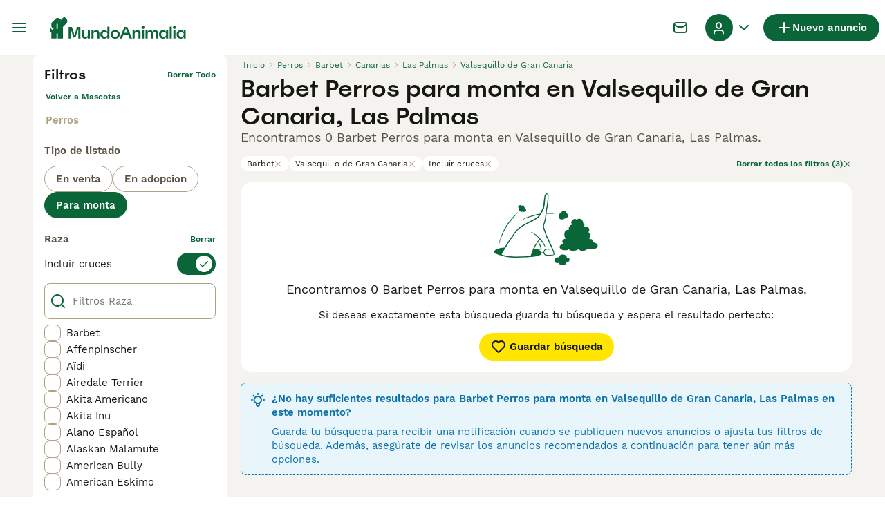

--- FILE ---
content_type: application/javascript; charset=UTF-8
request_url: https://www.mundoanimalia.com/_next/static/chunks/5625-a046e9308bc1e7e5.js
body_size: 6826
content:
"use strict";(self.webpackChunk_N_E=self.webpackChunk_N_E||[]).push([[5625],{75625:(e,r,t)=>{t.d(r,{mN:()=>eu,xI:()=>es});var n=t(14232),u=e=>e instanceof HTMLElement;let i="blur",s="change",c="input",l="onChange",a="onSubmit",o="select",f="undefined",d="maxLength",y="minLength",b="pattern",g="required";var p=e=>null!=e&&!Array.isArray(e)&&"object"==typeof e&&!(e instanceof Date),h=e=>/^\w*$/.test(e),v=e=>e.replace(/["|']/g,"").replace(/\[/g,".").replace(/\]/g,"").split(".").filter(Boolean);function O(e,r,t){let n=-1,u=h(r)?[r]:v(r),i=u.length,s=i-1;for(;++n<i;){let r=u[n],i=t;if(n!==s){let t=e[r];i=p(t)||Array.isArray(t)?t:isNaN(+u[n+1])?{}:[]}e[r]=i,e=e[r]}return e}var m=(e,r={})=>{for(let t in e)h(t)?r[t]=e[t]:O(r,t,e[t]);return r},j=e=>void 0===e,k=(e={},r,t)=>{let n=r.split(/[,[\].]+?/).filter(Boolean).reduce((e,r)=>null==e?e:e[r],e);return j(n)||n===e?j(e[r])?t:e[r]:n},A=(e,r)=>{u(e)&&e.removeEventListener&&(e.removeEventListener(c,r),e.removeEventListener(s,r),e.removeEventListener(i,r))};let C={isValid:!1,value:null};var V=e=>Array.isArray(e)?e.reduce((e,r)=>r&&r.ref.checked?{isValid:!0,value:r.ref.value}:e,C):C,w=e=>e.type===`${o}-multiple`;let E={value:!1,isValid:!1},S={value:!0,isValid:!0};var D=e=>{if(Array.isArray(e)){if(e.length>1){let r=e.filter(e=>e&&e.ref.checked).map(({ref:{value:e}})=>e);return{value:r,isValid:!!r.length}}let{checked:r,value:t,attributes:n}=e[0].ref;return r?n&&!j(n.value)?j(t)||""===t?S:{value:t,isValid:!0}:S:E}return E};function R(e,r,t,n,u){let i=e.current[r];if(i){let{ref:{value:e,disabled:r},ref:t,valueAsNumber:s,valueAsDate:c,setValueAs:l}=i;return r&&n?void 0:"file"===t.type?t.files:"radio"===t.type?V(i.options).value:w(t)?[...t.options].filter(({selected:e})=>e).map(({value:e})=>e):"checkbox"===t.type?D(i.options).value:u?e:s?""===e?NaN:+e:c?t.valueAsDate:l?l(e):e}if(t)return k(t.current,r)}function F(e){return!e||e instanceof HTMLElement&&e.nodeType!==Node.DOCUMENT_NODE&&F(e.parentNode)}var x=e=>p(e)&&!Object.keys(e).length,N=e=>"boolean"==typeof e;function B(e,r){let t,n=h(r)?[r]:v(r),u=1==n.length?e:function(e,r){let t=r.slice(0,-1).length,n=0;for(;n<t;)e=j(e)?n++:e[r[n++]];return e}(e,n),i=n[n.length-1];u&&delete u[i];for(let r=0;r<n.slice(0,-1).length;r++){let u,i=-1,s=n.slice(0,-(r+1)),c=s.length-1;for(r>0&&(t=e);++i<s.length;){let r=s[i];u=u?u[r]:e[r],c===i&&(p(u)&&x(u)||Array.isArray(u)&&!u.filter(e=>p(e)&&!x(e)||N(e)).length)&&(t?delete t[r]:delete e[r]),t=u}}return e}let L=(e,r)=>e&&e.ref===r;var T=e=>null==e||"object"!=typeof e;function M(e,r){if(T(e)||T(r))return r;for(let t in r){let n=e[t],u=r[t];try{e[t]=p(n)&&p(u)||Array.isArray(n)&&Array.isArray(u)?M(n,u):u}catch(e){}}return e}function P(e,r,t){if(T(e)||T(r)||e instanceof Date||r instanceof Date)return e===r;if(!(0,n.isValidElement)(e)){let n=Object.keys(e),u=Object.keys(r);if(n.length!==u.length)return!1;for(let u of n){let n=e[u];if(!(t&&"ref"===u)){let e=r[u];if((p(n)||Array.isArray(n))&&(p(e)||Array.isArray(e))?!P(n,e,t):n!==e)return!1}}}return!0}function $(e,r,t,n,u){let i=-1;for(;++i<e.length;){for(let n in e[i])Array.isArray(e[i][n])?(t[i]||(t[i]={}),t[i][n]=[],$(e[i][n],k(r[i]||{},n,[]),t[i][n],t[i],n)):P(k(r[i]||{},n),e[i][n])?O(t[i]||{},n):t[i]=Object.assign(Object.assign({},t[i]),{[n]:!0});n&&!t.length&&delete n[u]}return t}var _=e=>"string"==typeof e,W=(e,r,t,n,u)=>{let i={};for(let r in e.current)(j(u)||(_(u)?r.startsWith(u):Array.isArray(u)&&u.find(e=>r.startsWith(e))))&&(i[r]=R(e,r,void 0,n));return t?m(i):M(r,m(i))},H=e=>!p(e)||e instanceof RegExp?{value:e,message:""}:e,I=e=>_(e)||(0,n.isValidElement)(e);function q(e,r,t="validate"){if(I(e)||N(e)&&!e)return{type:t,message:I(e)?e:"",ref:r}}var z=(e,r,t,n,u)=>r?Object.assign(Object.assign({},t[e]),{types:Object.assign(Object.assign({},t[e]&&t[e].types?t[e].types:{}),{[n]:u||!0})}):{},U=async(e,r,{ref:t,ref:{value:n},options:u,required:i,maxLength:s,minLength:c,min:l,max:a,pattern:o,validate:f},h)=>{let v=t.name,O={},m="radio"===t.type,j="checkbox"===t.type,k=m||j,A=""===n,C=z.bind(null,v,r,O),w=(e,r,n,u=d,i=y)=>{let s=e?r:n;O[v]=Object.assign({type:e?u:i,message:s,ref:t},e?C(u,s):C(i,s))};if(i&&(!m&&!j&&(A||null==n)||N(n)&&!n||j&&!D(u).isValid||m&&!V(u).isValid)){let{value:n,message:u}=I(i)?{value:!!i,message:i}:H(i);if(n&&(O[v]=Object.assign({type:g,message:u,ref:k?((e.current[v].options||[])[0]||{}).ref:t},C(g,u)),!r))return O}if((null!=l||null!=a)&&""!==n){let e,u,i=H(a),s=H(l);if(isNaN(n)){let r=t.valueAsDate||new Date(n);_(i.value)&&(e=r>new Date(i.value)),_(s.value)&&(u=r<new Date(s.value))}else{let r=t.valueAsNumber||parseFloat(n);null!=i.value&&(e=r>i.value),null!=s.value&&(u=r<s.value)}if((e||u)&&(w(!!e,i.message,s.message,"max","min"),!r))return O}if(_(n)&&!A&&(s||c)){let e=H(s),t=H(c),u=null!=e.value&&n.length>e.value,i=null!=t.value&&n.length<t.value;if((u||i)&&(w(u,e.message,t.message),!r))return O}if(_(n)&&o&&!A){let{value:e,message:u}=H(o);if(e instanceof RegExp&&!e.test(n)&&(O[v]=Object.assign({type:b,message:u,ref:t},C(b,u)),!r))return O}if(f){let n=R(e,v,h,!1,!0),i=k&&u?u[0].ref:t;if("function"==typeof f){let e=q(await f(n),i);e&&(O[v]=Object.assign(Object.assign({},e),C("validate",e.message)))}else if(p(f)){let e={};for(let[t,u]of Object.entries(f)){if(!x(e)&&!r)break;let s=q(await u(n),i,t);s&&(e=Object.assign(Object.assign({},s),C(t,s.message)),r&&(O[v]=e))}x(e)||(O[v]=Object.assign({ref:i},e))}}return O};let G=(e,r,t=[])=>{for(let n in r){let u=e+(p(r)?`.${n}`:`[${n}]`);T(r[n])?t.push(u):G(u,r[n],t)}return t};var J=(e,r,t,n,u)=>{let i;return t.add(r),!x(e)&&(p(i=k(e,r))||Array.isArray(i))&&G(r,i).forEach(e=>t.add(e)),j(i)?u?n:k(n,r):i},K=({isOnBlur:e,isOnChange:r,isOnTouch:t,isTouched:n,isReValidateOnBlur:u,isReValidateOnChange:i,isBlurEvent:s,isSubmitted:c,isOnAll:l})=>!l&&(!c&&t?!(n||s):(c?u:e)?!s:(c?!i:!r)||s),Q=e=>e.substring(0,e.indexOf("[")),X=(e,r)=>[...e].some(e=>RegExp(`^${e}([|.)\\d+`.replace(/\[/g,"\\[").replace(/\]/g,"\\]")).test(r)),Y=typeof window!==f&&typeof document!==f;function Z(e){let r;if(T(e)||Y&&(e instanceof File||u(e)))return e;if(e instanceof Date)return new Date(e.getTime());if(e instanceof Set){for(let t of(r=new Set,e))r.add(t);return r}if(e instanceof Map){for(let t of(r=new Map,e.keys()))r.set(t,Z(e.get(t)));return r}for(let t in r=Array.isArray(e)?[]:{},e)r[t]=Z(e[t]);return r}var ee=e=>({isOnSubmit:!e||e===a,isOnBlur:"onBlur"===e,isOnChange:e===l,isOnAll:"all"===e,isOnTouch:"onTouched"===e}),er=e=>"radio"===e.type||"checkbox"===e.type;let et=typeof window===f,en=Y?"Proxy"in window:typeof Proxy!==f;function eu({mode:e=a,reValidateMode:r=l,resolver:t,context:f,defaultValues:d={},shouldFocusError:y=!0,shouldUnregister:b=!0,criteriaMode:g}={}){let v=(0,n.useRef)({}),C=(0,n.useRef)({}),V=(0,n.useRef)({}),E=(0,n.useRef)(new Set),S=(0,n.useRef)({}),D=(0,n.useRef)({}),N=(0,n.useRef)({}),H=(0,n.useRef)({}),I=(0,n.useRef)(d),q=(0,n.useRef)(!1),z=(0,n.useRef)(!1),ei=(0,n.useRef)(),es=(0,n.useRef)({}),ec=(0,n.useRef)({}),el=(0,n.useRef)(f),ea=(0,n.useRef)(t),eo=(0,n.useRef)(new Set),ef=(0,n.useRef)(ee(e)),{isOnSubmit:ed,isOnTouch:ey}=ef.current,eb="all"===g,[eg,ep]=(0,n.useState)({isDirty:!1,isValidating:!1,dirtyFields:{},isSubmitted:!1,submitCount:0,touched:{},isSubmitting:!1,isSubmitSuccessful:!1,isValid:!ed,errors:{}}),eh=(0,n.useRef)({isDirty:!en,dirtyFields:!en,touched:!en||ey,isValidating:!en,isSubmitting:!en,isValid:!en}),ev=(0,n.useRef)(eg),eO=(0,n.useRef)(),{isOnBlur:em,isOnChange:ej}=(0,n.useRef)(ee(r)).current;el.current=f,ea.current=t,ev.current=eg,es.current=b?{}:x(es.current)?Z(d):es.current;let ek=(0,n.useCallback)((e={})=>{q.current||(ev.current=Object.assign(Object.assign({},ev.current),e),ep(ev.current))},[]),eA=()=>eh.current.isValidating&&ek({isValidating:!0}),eC=(0,n.useCallback)((e,r,t=!1,n={},u)=>{let i=t||(({errors:e,name:r,error:t,validFields:n,fieldsWithValidation:u})=>{let i=j(t),s=k(e,r);return i&&!!s||!i&&!P(s,t,!0)||i&&k(u,r)&&!k(n,r)})({errors:ev.current.errors,error:r,name:e,validFields:H.current,fieldsWithValidation:N.current}),s=k(ev.current.errors,e);r?(B(H.current,e),i=i||!s||!P(s,r,!0),O(ev.current.errors,e,r)):((k(N.current,e)||ea.current)&&(O(H.current,e,!0),i=i||s),B(ev.current.errors,e)),(i&&null!=t||!x(n)||eh.current.isValidating)&&ek(Object.assign(Object.assign(Object.assign({},n),ea.current?{isValid:!!u}:{}),{isValidating:!1}))},[]),eV=(0,n.useCallback)((e,r)=>{let{ref:t,options:n}=v.current[e],i=Y&&u(t)&&null==r?"":r;"radio"===t.type?(n||[]).forEach(({ref:e})=>e.checked=e.value===i):"file"!==t.type||_(i)?w(t)?[...t.options].forEach(e=>e.selected=i.includes(e.value)):"checkbox"===t.type&&n?n.length>1?n.forEach(({ref:e})=>e.checked=Array.isArray(i)?!!i.find(r=>r===e.value):i===e.value):n[0].ref.checked=!!i:t.value=i:t.files=i},[]),ew=(0,n.useCallback)((e,r)=>{if(eh.current.isDirty){let t=eT();return e&&r&&O(t,e,r),!P(t,I.current)}return!1},[]),eE=(0,n.useCallback)((e,r=!0)=>{if(eh.current.isDirty||eh.current.dirtyFields){let t=!P(k(I.current,e),R(v,e,es)),n=k(ev.current.dirtyFields,e),u=ev.current.isDirty;t?O(ev.current.dirtyFields,e,!0):B(ev.current.dirtyFields,e);let i={isDirty:ew(),dirtyFields:ev.current.dirtyFields},s=eh.current.isDirty&&u!==i.isDirty||eh.current.dirtyFields&&n!==k(ev.current.dirtyFields,e);return s&&r&&ek(i),s?i:{}}return{}},[]),eS=(0,n.useCallback)(async(e,r)=>{let t=(await U(v,eb,v.current[e],es))[e];return eC(e,t,r),j(t)},[eC,eb]),eD=(0,n.useCallback)(async e=>{let{errors:r}=await ea.current(eT(),el.current,eb),t=ev.current.isValid;if(Array.isArray(e)){let t=e.map(e=>{let t=k(r,e);return t?O(ev.current.errors,e,t):B(ev.current.errors,e),!t}).every(Boolean);return ek({isValid:x(r),isValidating:!1}),t}{let n=k(r,e);return eC(e,n,t!==x(r),{},x(r)),!n}},[eC,eb]),eR=(0,n.useCallback)(async e=>{let r=e||Object.keys(v.current);if(eA(),ea.current)return eD(r);if(Array.isArray(r)){e||(ev.current.errors={});let t=await Promise.all(r.map(async e=>await eS(e,null)));return ek({isValidating:!1}),t.every(Boolean)}return await eS(r)},[eD,eS]),eF=(0,n.useCallback)((e,r,{shouldDirty:t,shouldValidate:n})=>{let u={};for(let i of(O(u,e,r),G(e,r)))v.current[i]&&(eV(i,k(u,i)),t&&eE(i),n&&eR(i))},[eR,eV,eE]),ex=(0,n.useCallback)((e,r,t)=>{if(b||T(r)||O(es.current,e,Object.assign({},r)),v.current[e])eV(e,r),t.shouldDirty&&eE(e),t.shouldValidate&&eR(e);else if(!T(r)&&(eF(e,r,t),eo.current.has(e))){let n=Q(e)||e;if(O(C.current,e,r),ec.current[n]({[n]:k(C.current,n)}),(eh.current.isDirty||eh.current.dirtyFields)&&t.shouldDirty){let t,n;O(ev.current.dirtyFields,e,M($(r,t=k(I.current,e,[]),(n=k(ev.current.dirtyFields,e,[])).slice(0,r.length)),$(t,r,n.slice(0,r.length)))),ek({isDirty:!P(Object.assign(Object.assign({},eT()),{[e]:r}),I.current)})}}b||O(es.current,e,r)},[eE,eV,eF]),eN=e=>z.current||E.current.has(e)||E.current.has((e.match(/\w+/)||[])[0]),eB=e=>{let r=!0;if(!x(S.current))for(let t in S.current)(!e||!S.current[t].size||S.current[t].has(e)||S.current[t].has(Q(e)))&&(D.current[t](),r=!1);return r};function eL(e){if(!b){let r=Z(e);for(let e of eo.current)h(e)&&!r[e]&&(r=Object.assign(Object.assign({},r),{[e]:[]}));return r}return e}function eT(e){if(_(e))return R(v,e,es);if(Array.isArray(e)){let r={};for(let t of e)O(r,t,R(v,t,es));return r}return eL(W(v,Z(es.current),b))}ei.current=ei.current?ei.current:async({type:e,target:r})=>{let t,n,u=r.name,s=v.current[u];if(s){let c=e===i,l=K(Object.assign({isBlurEvent:c,isReValidateOnChange:ej,isReValidateOnBlur:em,isTouched:!!k(ev.current.touched,u),isSubmitted:ev.current.isSubmitted},ef.current)),a=eE(u,!1),o=!x(a)||!c&&eN(u);if(c&&!k(ev.current.touched,u)&&eh.current.touched&&(O(ev.current.touched,u,!0),a=Object.assign(Object.assign({},a),{touched:ev.current.touched})),b||"checkbox"!==r.type||O(es.current,u,R(v,u)),l)return c||eB(u),(!x(a)||o&&x(a))&&ek(a);if(eA(),ea.current){let{errors:e}=await ea.current(eT(),el.current,eb),i=ev.current.isValid;if(t=k(e,u),"checkbox"===r.type&&!t&&ea.current){let r=Q(u),n=k(e,r,{});n.type&&n.message&&(t=n),r&&(n||k(ev.current.errors,r))&&(u=r)}i!==(n=x(e))&&(o=!0)}else t=(await U(v,eb,s,es))[u];c||eB(u),eC(u,t,o,a,n)}};let eM=(0,n.useCallback)(async(e={})=>{let r=x(v.current)?I.current:{},{errors:t}=await ea.current(Object.assign(Object.assign(Object.assign({},r),eT()),e),el.current,eb)||{},n=x(t);ev.current.isValid!==n&&ek({isValid:n})},[eb]),eP=(0,n.useCallback)((e,r)=>{!function(e,r,t,n,u,i){let{ref:s,ref:{name:c}}=t,l=e.current[c];if(!u){let r=R(e,c,n);j(r)||O(n.current,c,r)}if(!s.type||!l)return delete e.current[c];"radio"===s.type||"checkbox"===s.type?Array.isArray(l.options)&&l.options.length?(l.options.filter(Boolean).forEach((e={},t)=>{(F(e.ref)&&L(e,e.ref)||i)&&(A(e.ref,r),B(l.options,`[${t}]`))}),l.options&&!l.options.filter(Boolean).length&&delete e.current[c]):delete e.current[c]:(F(s)&&L(l,s)||i)&&(A(s,r),delete e.current[c])}(v,ei.current,e,es,b,r),b&&(B(H.current,e.ref.name),B(N.current,e.ref.name))},[b]),e$=(0,n.useCallback)(e=>{if(z.current)ek();else{for(let r of E.current)if(r.startsWith(e)){ek();break}eB(e)}},[]),e_=(0,n.useCallback)((e,r)=>{e&&(eP(e,r),b&&!(e.options||[]).filter(Boolean).length&&(B(ev.current.errors,e.ref.name),O(ev.current.dirtyFields,e.ref.name,!0),ek({isDirty:ew()}),eh.current.isValid&&ea.current&&eM(),e$(e.ref.name)))},[eM,eP]),eW=(0,n.useCallback)((e,r,t)=>{let n=t?S.current[t]:E.current,u=W(v,Z(es.current),b,!1,e);if(_(e)){let t=Q(e)||e;return eo.current.has(t)&&(u=Object.assign(Object.assign({},V.current),u)),J(u,e,n,j(k(I.current,e))?r:k(I.current,e),!0)}let i=j(r)?I.current:r;return Array.isArray(e)?e.reduce((e,r)=>Object.assign(Object.assign({},e),{[r]:J(u,r,n,i)}),{}):(z.current=j(t),m(!x(u)&&u||i))},[]);function eH(e,r={}){let t,{name:n,type:l,value:a}=e,f=Object.assign({ref:e},r),d=v.current,y=er(e),g=X(eo.current,n),p=r=>Y&&(!u(e)||r===e),h=d[n],m=!0;if(h&&(y?Array.isArray(h.options)&&h.options.filter(Boolean).find(e=>a===e.ref.value&&p(e.ref)):p(h.ref))){d[n]=Object.assign(Object.assign({},h),r);return}h=l?y?Object.assign({options:[...(h&&h.options||[]).filter(Boolean),{ref:e}],ref:{type:l,name:n}},r):Object.assign({},f):f,d[n]=h;let A=j(k(es.current,n));(!x(I.current)||!A)&&((m=j(t=k(A?I.current:es.current,n)))||g||eV(n,t)),x(r)||(O(N.current,n,!0),!ed&&eh.current.isValid&&U(v,eb,h,es).then(e=>{let r=ev.current.isValid;x(e)?O(H.current,n,!0):B(H.current,n),r!==x(e)&&ek()})),b&&!(g&&m)&&(g||B(ev.current.dirtyFields,n)),l&&function({ref:e},r,t){u(e)&&t&&(e.addEventListener(r?s:c,t),e.addEventListener(i,t))}(y&&h.options?h.options[h.options.length-1]:h,y||e.type===`${o}-one`,ei.current)}let eI=(0,n.useCallback)((e,r)=>async t=>{t&&t.preventDefault&&(t.preventDefault(),t.persist());let n={},u=eL(W(v,Z(es.current),b,!0));eh.current.isSubmitting&&ek({isSubmitting:!0});try{if(ea.current){let{errors:e,values:r}=await ea.current(u,el.current,eb);ev.current.errors=n=e,u=r}else for(let e of Object.values(v.current))if(e){let{name:r}=e.ref,t=await U(v,eb,e,es);t[r]?(O(n,r,t[r]),B(H.current,r)):k(N.current,r)&&(B(ev.current.errors,r),O(H.current,r,!0))}x(n)&&Object.keys(ev.current.errors).every(e=>e in v.current)?(ek({errors:{},isSubmitting:!0}),await e(u,t)):(ev.current.errors=Object.assign(Object.assign({},ev.current.errors),n),r&&await r(ev.current.errors,t),y&&((e,r)=>{for(let t in e)if(k(r,t)){let r=e[t];if(r){if(r.ref.focus&&j(r.ref.focus()))break;else if(r.options){r.options[0].ref.focus();break}}}})(v.current,ev.current.errors))}finally{ev.current.isSubmitting=!1,ek({isSubmitted:!0,isSubmitting:!1,isSubmitSuccessful:x(ev.current.errors),submitCount:ev.current.submitCount+1})}},[y,eb]);(0,n.useEffect)(()=>{let e;t&&eh.current.isValid&&eM(),eO.current=eO.current||!Y?eO.current:((e=new MutationObserver(()=>{for(let e of Object.values(v.current))if(e&&e.options)for(let r of e.options)r&&r.ref&&F(r.ref)&&e_(e);else e&&F(e.ref)&&e_(e)})).observe(window.document,{childList:!0,subtree:!0}),e)},[e_,I.current]),(0,n.useEffect)(()=>()=>{eO.current&&eO.current.disconnect(),q.current=!0,Object.values(v.current).forEach(e=>e_(e,!0))},[]),!t&&eh.current.isValid&&(eg.isValid=P(H.current,N.current)&&x(ev.current.errors));let eq={trigger:eR,setValue:(0,n.useCallback)(function(e,r,t){ex(e,r,t||{}),eN(e)&&ek(),eB(e)},[ex,eR]),getValues:(0,n.useCallback)(eT,[]),register:(0,n.useCallback)(function(e,r){if(!et)if(_(e))eH({name:e},r);else{if(!p(e)||!("name"in e))return r=>r&&eH(r,e);eH(e,r)}},[I.current]),unregister:(0,n.useCallback)(function(e){for(let r of Array.isArray(e)?e:[e])e_(v.current[r],!0)},[]),formState:en?new Proxy(eg,{get:(e,r)=>{if(r in e)return eh.current[r]=!0,e[r]}}):eg};return Object.assign({watch:function(e,r){return eW(e,r)},control:(0,n.useMemo)(()=>Object.assign({isFormDirty:ew,updateWatchedValue:e$,shouldUnregister:b,updateFormState:ek,removeFieldEventListener:eP,watchInternal:eW,mode:ef.current,reValidateMode:{isReValidateOnBlur:em,isReValidateOnChange:ej},validateResolver:t?eM:void 0,fieldsRef:v,resetFieldArrayFunctionRef:ec,useWatchFieldsRef:S,useWatchRenderFunctionsRef:D,fieldArrayDefaultValuesRef:C,validFieldsRef:H,fieldsWithValidationRef:N,fieldArrayNamesRef:eo,readFormStateRef:eh,formStateRef:ev,defaultValuesRef:I,shallowFieldsStateRef:es,fieldArrayValuesRef:V},eq),[I.current,e$,b,eP,eW]),handleSubmit:eI,reset:(0,n.useCallback)((e,r={})=>{if(Y){for(let e of Object.values(v.current))if(e){let{ref:r,options:t}=e,n=er(r)&&Array.isArray(t)?t[0].ref:r;if(u(n))try{n.closest("form").reset();break}catch(e){}}}v.current={},I.current=Object.assign({},e||I.current),e&&eB(""),Object.values(ec.current).forEach(e=>"function"==typeof e&&e()),es.current=b?{}:Z(e||I.current),(({errors:e,isDirty:r,isSubmitted:t,touched:n,isValid:u,submitCount:i,dirtyFields:s})=>{u||(H.current={},N.current={}),C.current={},E.current=new Set,z.current=!1,ek({submitCount:i?ev.current.submitCount:0,isDirty:!!r&&ev.current.isDirty,isSubmitted:!!t&&ev.current.isSubmitted,isValid:!!u&&ev.current.isValid,dirtyFields:s?ev.current.dirtyFields:{},touched:n?ev.current.touched:{},errors:e?ev.current.errors:{},isSubmitting:!1,isSubmitSuccessful:!1})})(r)},[]),clearErrors:(0,n.useCallback)(function(e){e&&(Array.isArray(e)?e:[e]).forEach(e=>v.current[e]&&h(e)?delete ev.current.errors[e]:B(ev.current.errors,e)),ek({errors:e?ev.current.errors:{}})},[]),setError:(0,n.useCallback)(function(e,r){let t=(v.current[e]||{}).ref;O(ev.current.errors,e,Object.assign(Object.assign({},r),{ref:t})),ek({isValid:!1}),r.shouldFocus&&t&&t.focus&&t.focus()},[]),errors:eg.errors},eq)}let ei=(0,n.createContext)(null);ei.displayName="RHFContext";let es=e=>{let{rules:r,as:t,render:u,defaultValue:i,control:s,onFocus:c}=e,l=function(e,r){var t={};for(var n in e)Object.prototype.hasOwnProperty.call(e,n)&&0>r.indexOf(n)&&(t[n]=e[n]);if(null!=e&&"function"==typeof Object.getOwnPropertySymbols)for(var u=0,n=Object.getOwnPropertySymbols(e);u<n.length;u++)0>r.indexOf(n[u])&&Object.prototype.propertyIsEnumerable.call(e,n[u])&&(t[n[u]]=e[n[u]]);return t}(e,["rules","as","render","defaultValue","control","onFocus"]),{field:a,meta:o}=function({name:e,rules:r,defaultValue:t,control:u,onFocus:i}){let s=(0,n.useContext)(ei),{defaultValuesRef:c,setValue:l,register:a,unregister:o,trigger:f,mode:d,reValidateMode:{isReValidateOnBlur:y,isReValidateOnChange:b},formState:g,formStateRef:{current:{isSubmitted:h,touched:v,errors:m}},updateFormState:A,readFormStateRef:C,fieldsRef:V,fieldArrayNamesRef:w,shallowFieldsStateRef:E}=u||s.control,S=!X(w.current,e),D=()=>!j(k(E.current,e))&&S?k(E.current,e):j(t)?k(c.current,e):t,[R,F]=(0,n.useState)(D()),x=(0,n.useRef)(R),N=(0,n.useRef)({focus:()=>null}),B=(0,n.useRef)(i||(()=>{"function"==typeof N.current.focus&&N.current.focus()})),L=(0,n.useCallback)(r=>!K(Object.assign({isBlurEvent:r,isReValidateOnBlur:y,isReValidateOnChange:b,isSubmitted:h,isTouched:!!k(v,e)},d)),[y,b,h,v,e,d]),M=(0,n.useCallback)(([e])=>{let r=T(e)||!p(e.target)||p(e.target)&&!e.type?e:j(e.target.value)?e.target.checked:e.target.value;return F(r),x.current=r,r},[]),P=(0,n.useCallback)(t=>{V.current[e]?V.current[e]=Object.assign({ref:V.current[e].ref},r):(a(Object.defineProperties({name:e,focus:B.current},{value:{set(e){F(e),x.current=e},get:()=>x.current}}),r),t=j(k(c.current,e))),t&&S&&F(D())},[r,e,a]);(0,n.useEffect)(()=>()=>o(e),[e]),(0,n.useEffect)(()=>{P()},[P]),(0,n.useEffect)(()=>{V.current[e]||P(!0)});let $=(0,n.useCallback)(()=>{C.current.touched&&!k(v,e)&&(O(v,e,!0),A({touched:v})),L(!0)&&f(e)},[e,A,L,f,C]);return{field:{onChange:(0,n.useCallback)((...r)=>l(e,M(r),{shouldValidate:L(),shouldDirty:!0}),[l,e,L]),onBlur:$,name:e,value:R,ref:N},meta:Object.defineProperties({invalid:!!k(m,e)},{isDirty:{get:()=>!!k(g.dirtyFields,e)},isTouched:{get:()=>!!k(g.touched,e)}})}}(e),f=Object.assign(Object.assign({},l),a);return t?(0,n.isValidElement)(t)?(0,n.cloneElement)(t,f):(0,n.createElement)(t,f):u?u(a,o):null}}}]);